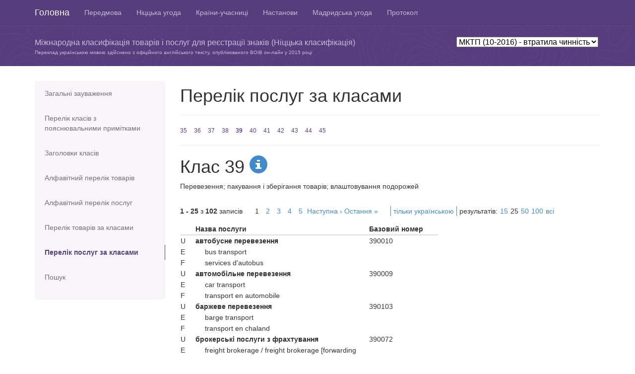

--- FILE ---
content_type: text/html; charset=utf-8
request_url: https://nice.nipo.gov.ua/class/service/39?l=all&per=25&version=102016
body_size: 5978
content:
<!DOCTYPE html>
<html>
<head>
	<title>МКТП (10-2016)</title>
	<meta name="viewport" content="width=device-width, initial-scale=1.0">
	<meta charset="utf-8">
	<link href="/assets/application-d8d7769deead85d3cd687a8952a7a4bc.css" media="all" rel="stylesheet" type="text/css" />
	<script src="/assets/application-43bf4f666ab12f455e00a606de66c852.js" type="text/javascript"></script>
	<meta content="authenticity_token" name="csrf-param" />
<meta content="LezgkVHR0wfxhKKI9gMpEL86yDk18IC67sgo0F39SBY=" name="csrf-token" />

	<!-- HTML5 Shim and Respond.js IE8 support of HTML5 elements and media queries -->
	<!-- WARNING: Respond.js doesn't work if you view the page via file:// -->
	<!--[if lt IE 9]>
	  <script src="https://oss.maxcdn.com/libs/html5shiv/3.7.0/html5shiv.js"></script>
	  <script src="https://oss.maxcdn.com/libs/respond.js/1.3.0/respond.min.js"></script>
	<![endif]-->

	<script>
	  (function(i,s,o,g,r,a,m){i['GoogleAnalyticsObject']=r;i[r]=i[r]||function(){
	  (i[r].q=i[r].q||[]).push(arguments)},i[r].l=1*new Date();a=s.createElement(o),
	  m=s.getElementsByTagName(o)[0];a.async=1;a.src=g;m.parentNode.insertBefore(a,m)
	  })(window,document,'script','//www.google-analytics.com/analytics.js','ga');
	  ga('create', 'UA-48467945-1', 'uipv.org');
	  ga('require', 'displayfeatures');
	  ga('send', 'pageview');
	</script>
</head>
<body>

<header role="banner" class="navbar navbar-inverse navbar-fixed-top bs-docs-nav">
	<div class="container">
	    <div class="navbar-header">
	      <button class="navbar-toggle" type="button" data-toggle="collapse" data-target=".bs-navbar-collapse">
	        <span class="sr-only">Toggle navigation</span>
	        <span class="icon-bar"></span>
	        <span class="icon-bar"></span>
	        <span class="icon-bar"></span>
	      </button>
	      <a href="/?version=102016" class="navbar-brand">Головна</a>
	    </div>
			<nav class="collapse navbar-collapse bs-navbar-collapse" role="navigation">
			  <ul class="nav navbar-nav">
					  <li >
						  <a href="/info/preface?version=102016" title="Передмова">Передмова</a>
					  </li>
					  <li >
						  <a href="/info/nice?version=102016" title="Ніццька угода">Ніццька угода</a>
					  </li>
					  <li >
						  <a href="/info/countries?version=102016" title="Країни-учасниці Ніццької угоди">Країни-учасниці</a>
					  </li>
					  <li >
						  <a href="/info/guide?version=102016" title="Настанови для користувачів">Настанови</a>
					  </li>
					  <li >
						  <a href="/info/madrid?version=102016" title="Мадридська угода (витяги)">Мадридська угода</a>
					  </li>
					  <li >
						  <a href="/info/protocol?version=102016" title="Протокол до Мадридської угоди (витяги)">Протокол</a>
					  </li>
			  </ul>
			</nav>
	</div>
</header>

<div id="content2" class="bs-header">
	<div class="container">
    <p>&nbsp;</p>
    		<div class="version-box">
					<select id="nice-versions">
                <option  value=current>МКТП (12-2025) - чинна</option>
                <option  value=122024>МКТП (12-2024) - втратила чинність</option>
                <option  value=122023>МКТП (12-2023) - втратила чинність</option>
                <option  value=112022>МКТП (11-2022) - втратила чинність</option>
                <option  value=112021>МКТП (11-2021) - втратила чинність</option>
                <option  value=112020>МКТП (11-2020) - втратила чинність</option>
                <option  value=112019>МКТП (11-2019) - втратила чинність</option>
                <option  value=112018>МКТП (11-2018) - втратила чинність</option>
                <option  value=112017>МКТП (11-2017) - втратила чинність</option>
                <option selected value=102016>МКТП (10-2016) - втратила чинність</option>
                <option  value=102015>МКТП (10-2015) - втратила чинність</option>
                <option  value=102014>МКТП (10-2014) - втратила чинність</option>
						<option  value='archive'>Попередні версії</option>
			    </select>
	 			</div>
		<p>Міжнародна класифікація товарів і послуг для реєстрації знаків (Ніццька класифікація)
    </p>
		<p class="trans">Переклад українською мовою здійснено з офіційного англійського тексту,
    опублікованого ВОІВ он-лайн у
    2015 році</p>
	</div>
</div>


<div class="container bs-docs-container">
	<div class="row">
		<div class="col-md-3">
		<div class="bs-sidebar hidden-print" role="complementary">
		<ul class="nav bs-sidenav">
			<li >
				<a href="/info/notes?version=102016">Загальні зауваження</a>
			</li>
			<li  style="height: 70px;">
				<a href="/info/classes?version=102016">Перелік класів з пояснювальними примітками</a>
			</li>
			<li >
				<a href="/class/headers?version=102016">Заголовки класів</a>
			</li>
			<li >
				<a href="/alphabetical/good/%D0%90?version=102016">Алфавітний перелік товарів</a>
			</li>
			<li >
				<a href="/alphabetical/service/%D0%90?version=102016">Алфавітний перелік послуг</a>
			</li>
			<li >
				<a href="/class/good/1?version=102016">Перелік товарів за класами</a>
			</li>
			<li class="active">
				<a href="/class/service/35?version=102016">Перелік послуг за класами</a>
			</li>
			<li >
				<a href="/search?version=102016">Пошук</a>
			</li>
			</ul>
		</div>
</div>

		<div class="col-md-9" role="main">
				<div class="page-header">
		<h1>Перелік послуг за класами</h1>
	</div>
	<div class="numbers">
		<a href="/class/service/35?version=102016">35</a>
		<a href="/class/service/36?version=102016">36</a>
		<a href="/class/service/37?version=102016">37</a>
		<a href="/class/service/38?version=102016">38</a>
		<a href="/class/service/39?version=102016" class="active">39</a>
		<a href="/class/service/40?version=102016">40</a>
		<a href="/class/service/41?version=102016">41</a>
		<a href="/class/service/42?version=102016">42</a>
		<a href="/class/service/43?version=102016">43</a>
		<a href="/class/service/44?version=102016">44</a>
		<a href="/class/service/45?version=102016">45</a>
	</div>

	<div class="extra-letters hidden">
		<a href="/class/service/35?version=102016">35</a>
		<a href="/class/service/36?version=102016">36</a>
		<a href="/class/service/37?version=102016">37</a>
		<a href="/class/service/38?version=102016">38</a>
		<a href="/class/service/39?version=102016" class="active">39</a>
		<a href="/class/service/40?version=102016">40</a>
		<a href="/class/service/41?version=102016">41</a>
		<a href="/class/service/42?version=102016">42</a>
		<a href="/class/service/43?version=102016">43</a>
		<a href="/class/service/44?version=102016">44</a>
		<a href="/class/service/45?version=102016">45</a>
	</div>

	<div id="help-modal"></div>

	<div class="class-header">
		<h1>Клас 39
			<a href="/class/info/39?version=102016" data-remote="true">
				<span class="glyphicon glyphicon-info-sign"></span>
</a>		</h1>

		<p>Перевезення; пакування і зберігання товарів; влаштовування подорожей</p>
	</div>

	<div class="settings clear">
	<div class="to-left"><b>1&nbsp;-&nbsp;25</b> з <b>102</b> записів</div>
	<div class="to-left">  <nav class="pagination">
    
    
        <span class="page current">
  1
</span>

        <span class="page">
  <a href="/class/service/39?l=all&amp;page=2&amp;per=25&amp;version=102016" rel="next">2</a>
</span>

        <span class="page">
  <a href="/class/service/39?l=all&amp;page=3&amp;per=25&amp;version=102016">3</a>
</span>

        <span class="page">
  <a href="/class/service/39?l=all&amp;page=4&amp;per=25&amp;version=102016">4</a>
</span>

        <span class="page">
  <a href="/class/service/39?l=all&amp;page=5&amp;per=25&amp;version=102016">5</a>
</span>

    <span class="next">
  <a href="/class/service/39?l=all&amp;page=2&amp;per=25&amp;version=102016" rel="next">Наступна &rsaquo;</a>
</span>

    <span class="last">
  <a href="/class/service/39?l=all&amp;page=5&amp;per=25&amp;version=102016">Остання &raquo;</a>
</span>

  </nav>
</div>

	<div class="settings to-left">
	<ul>
		<li>
					<a href="/class/service/39?l=ukr&amp;per=25&amp;version=102016">тільки українською</a>
		</li>

		<li>
			<div class="to-left">
				<div class="to-left">результатів:</div>
				<ul class="res-per-page to-left">
					<li>
							<a href="/class/service/39?l=all&amp;per=15&amp;version=102016">15</a>
					</li>
					<li>
						25
					</li>
					<li>
							<a href="/class/service/39?l=all&amp;per=50&amp;version=102016">50</a>
					</li>
					<li>
							<a href="/class/service/39?l=all&amp;per=100&amp;version=102016">100</a>
					</li>
					<li>
							<a href="/class/service/39?l=all&amp;per=%D0%B2%D1%81%D1%96&amp;version=102016">всі</a>
					</li>
				</ul>
			</div>
		</li>

	</ul>
	</div>
</div>

	

	<div class="clear products">
		<table width="520">
			<thead>
				<th width="30"></th>
				<th>Назва послуги</th>
				<th width="140">Базовий номер</th>
			</thead>
			<tbody>
					<tr class="product-info">
						<td>U</td>
						<td class="main-product" >автобусне перевезення </td>
						<td>390010
						</td>

					</tr>
					<tr>
						<td>E</td>
						<td class="trans-product">bus transport </td>
						<td>&nbsp;</td>
					</tr>
					<tr>
						<td>F</td>
						<td class="trans-product">services d&#x27;autobus </td>
						<td>&nbsp;</td>
					</tr>
					<tr class="product-info">
						<td>U</td>
						<td class="main-product" >автомобільне перевезення </td>
						<td>390009
						</td>

					</tr>
					<tr>
						<td>E</td>
						<td class="trans-product">car transport </td>
						<td>&nbsp;</td>
					</tr>
					<tr>
						<td>F</td>
						<td class="trans-product">transport en automobile </td>
						<td>&nbsp;</td>
					</tr>
					<tr class="product-info">
						<td>U</td>
						<td class="main-product" >баржеве перевезення </td>
						<td>390103
						</td>

					</tr>
					<tr>
						<td>E</td>
						<td class="trans-product">barge transport </td>
						<td>&nbsp;</td>
					</tr>
					<tr>
						<td>F</td>
						<td class="trans-product">transport en chaland </td>
						<td>&nbsp;</td>
					</tr>
					<tr class="product-info">
						<td>U</td>
						<td class="main-product" >брокерські послуги з фрахтування </td>
						<td>390072
						</td>

					</tr>
					<tr>
						<td>E</td>
						<td class="trans-product">freight brokerage / freight brokerage [forwarding (Am.)] </td>
						<td>&nbsp;</td>
					</tr>
					<tr>
						<td>F</td>
						<td class="trans-product">courtage de fret </td>
						<td>&nbsp;</td>
					</tr>
					<tr class="product-info">
						<td>U</td>
						<td class="main-product" >буксирування </td>
						<td>390054
						</td>

					</tr>
					<tr>
						<td>E</td>
						<td class="trans-product">towing </td>
						<td>&nbsp;</td>
					</tr>
					<tr>
						<td>F</td>
						<td class="trans-product">remorquage </td>
						<td>&nbsp;</td>
					</tr>
					<tr class="product-info">
						<td>U</td>
						<td class="main-product" >вантажні перевезення [перевезення товарів суднами] </td>
						<td>390038
						</td>

					</tr>
					<tr>
						<td>E</td>
						<td class="trans-product">freight [shipping of goods] </td>
						<td>&nbsp;</td>
					</tr>
					<tr>
						<td>F</td>
						<td class="trans-product">fret [transport de marchandises] </td>
						<td>&nbsp;</td>
					</tr>
					<tr class="product-info">
						<td>U</td>
						<td class="main-product" >влаштовування круїзів </td>
						<td>390024
						</td>

					</tr>
					<tr>
						<td>E</td>
						<td class="trans-product">arranging of cruises </td>
						<td>&nbsp;</td>
					</tr>
					<tr>
						<td>F</td>
						<td class="trans-product">organisation de croisieres </td>
						<td>&nbsp;</td>
					</tr>
					<tr class="product-info">
						<td>U</td>
						<td class="main-product" >влаштовування туристичних турів </td>
						<td>390050
						</td>

					</tr>
					<tr>
						<td>E</td>
						<td class="trans-product">arranging of travel tours </td>
						<td>&nbsp;</td>
					</tr>
					<tr>
						<td>F</td>
						<td class="trans-product">organisation de voyages organises </td>
						<td>&nbsp;</td>
					</tr>
					<tr class="product-info">
						<td>U</td>
						<td class="main-product" >водопостачання </td>
						<td>390003
						</td>

					</tr>
					<tr>
						<td>E</td>
						<td class="trans-product">water supplying </td>
						<td>&nbsp;</td>
					</tr>
					<tr>
						<td>F</td>
						<td class="trans-product">adduction d&#x27;eau </td>
						<td>&nbsp;</td>
					</tr>
					<tr class="product-info">
						<td>U</td>
						<td class="main-product" >доставляння газет </td>
						<td>390088
						</td>

					</tr>
					<tr>
						<td>E</td>
						<td class="trans-product">delivery of newspapers / newspaper delivery </td>
						<td>&nbsp;</td>
					</tr>
					<tr>
						<td>F</td>
						<td class="trans-product">distribution de journaux </td>
						<td>&nbsp;</td>
					</tr>
					<tr class="product-info">
						<td>U</td>
						<td class="main-product" >доставляння квітів </td>
						<td>390096
						</td>

					</tr>
					<tr>
						<td>E</td>
						<td class="trans-product">flower delivery </td>
						<td>&nbsp;</td>
					</tr>
					<tr>
						<td>F</td>
						<td class="trans-product">livraison de fleurs </td>
						<td>&nbsp;</td>
					</tr>
					<tr class="product-info">
						<td>U</td>
						<td class="main-product" >доставляння повідомлень </td>
						<td>390087
						</td>

					</tr>
					<tr>
						<td>E</td>
						<td class="trans-product">message delivery </td>
						<td>&nbsp;</td>
					</tr>
					<tr>
						<td>F</td>
						<td class="trans-product">distribution du courrier </td>
						<td>&nbsp;</td>
					</tr>
					<tr class="product-info">
						<td>U</td>
						<td class="main-product" >доставляння посилок </td>
						<td>390020
						</td>

					</tr>
					<tr>
						<td>E</td>
						<td class="trans-product">parcel delivery </td>
						<td>&nbsp;</td>
					</tr>
					<tr>
						<td>F</td>
						<td class="trans-product">distribution de colis / livraison de colis </td>
						<td>&nbsp;</td>
					</tr>
					<tr class="product-info">
						<td>U</td>
						<td class="main-product" >доставляння товарів </td>
						<td>390027
						</td>

					</tr>
					<tr>
						<td>E</td>
						<td class="trans-product">delivery of goods </td>
						<td>&nbsp;</td>
					</tr>
					<tr>
						<td>F</td>
						<td class="trans-product">distribution [livraison] de produits / livraison de marchandises </td>
						<td>&nbsp;</td>
					</tr>
					<tr class="product-info">
						<td>U</td>
						<td class="main-product" >доставляння товарів поштою на замовлення </td>
						<td>390089
						</td>

					</tr>
					<tr>
						<td>E</td>
						<td class="trans-product">delivery of goods by mail order </td>
						<td>&nbsp;</td>
					</tr>
					<tr>
						<td>F</td>
						<td class="trans-product">livraison de marchandises commandees par correspondance </td>
						<td>&nbsp;</td>
					</tr>
					<tr class="product-info">
						<td>U</td>
						<td class="main-product" >експедирування вантажів </td>
						<td>390060
						</td>

					</tr>
					<tr>
						<td>E</td>
						<td class="trans-product">freight forwarding </td>
						<td>&nbsp;</td>
					</tr>
					<tr>
						<td>F</td>
						<td class="trans-product">services de transit / services d&#x27;expedition </td>
						<td>&nbsp;</td>
					</tr>
					<tr class="product-info">
						<td>U</td>
						<td class="main-product" >забезпечування інформацією щодо напрямків руху на потреби подорожуючих </td>
						<td>390108
						</td>

					</tr>
					<tr>
						<td>E</td>
						<td class="trans-product">providing driving directions for travel purposes </td>
						<td>&nbsp;</td>
					</tr>
					<tr>
						<td>F</td>
						<td class="trans-product">informations en matiere d’itineraires routiers </td>
						<td>&nbsp;</td>
					</tr>
					<tr class="product-info">
						<td>U</td>
						<td class="main-product" >завантажувально-розвантажувальні роботи </td>
						<td>390093
						</td>

					</tr>
					<tr>
						<td>E</td>
						<td class="trans-product">stevedoring </td>
						<td>&nbsp;</td>
					</tr>
					<tr>
						<td>F</td>
						<td class="trans-product">aconage </td>
						<td>&nbsp;</td>
					</tr>
					<tr class="product-info">
						<td>U</td>
						<td class="main-product" >залізничне перевезення </td>
						<td>390018
						</td>

					</tr>
					<tr>
						<td>E</td>
						<td class="trans-product">railway transport </td>
						<td>&nbsp;</td>
					</tr>
					<tr>
						<td>F</td>
						<td class="trans-product">transport en chemin de fer </td>
						<td>&nbsp;</td>
					</tr>
					<tr class="product-info">
						<td>U</td>
						<td class="main-product" >замовляння квитків для подорожей </td>
						<td>390056
						</td>

					</tr>
					<tr>
						<td>E</td>
						<td class="trans-product">booking of seats for travel </td>
						<td>&nbsp;</td>
					</tr>
					<tr>
						<td>F</td>
						<td class="trans-product">reservation de places de voyage </td>
						<td>&nbsp;</td>
					</tr>
					<tr class="product-info">
						<td>U</td>
						<td class="main-product" >запускання супутників для інших </td>
						<td>390095
						</td>

					</tr>
					<tr>
						<td>E</td>
						<td class="trans-product">launching of satellites for others </td>
						<td>&nbsp;</td>
					</tr>
					<tr>
						<td>F</td>
						<td class="trans-product">lancement de satellites pour des tiers </td>
						<td>&nbsp;</td>
					</tr>
					<tr class="product-info">
						<td>U</td>
						<td class="main-product" >захищене перевезення цінностей </td>
						<td>390106
						</td>

					</tr>
					<tr>
						<td>E</td>
						<td class="trans-product">guarded transport of valuables </td>
						<td>&nbsp;</td>
					</tr>
					<tr>
						<td>F</td>
						<td class="trans-product">transport sous protection d&#x27;objets de valeur </td>
						<td>&nbsp;</td>
					</tr>
					<tr class="product-info">
						<td>U</td>
						<td class="main-product" >зберігання на складах / зберігання* </td>
						<td>390034
						</td>

					</tr>
					<tr>
						<td>E</td>
						<td class="trans-product">storage / warehousing </td>
						<td>&nbsp;</td>
					</tr>
					<tr>
						<td>F</td>
						<td class="trans-product">emmagasinage / entreposage / stockage </td>
						<td>&nbsp;</td>
					</tr>
					<tr class="product-info">
						<td>U</td>
						<td class="main-product" >зберігання товарів </td>
						<td>390028
						</td>

					</tr>
					<tr>
						<td>E</td>
						<td class="trans-product">storage of goods </td>
						<td>&nbsp;</td>
					</tr>
					<tr>
						<td>F</td>
						<td class="trans-product">depot de marchandises </td>
						<td>&nbsp;</td>
					</tr>
					<tr class="product-info">
						<td>U</td>
						<td class="main-product" >зберігання човнів </td>
						<td>390071
						</td>

					</tr>
					<tr>
						<td>E</td>
						<td class="trans-product">boat storage </td>
						<td>&nbsp;</td>
					</tr>
					<tr>
						<td>F</td>
						<td class="trans-product">entreposage de bateaux </td>
						<td>&nbsp;</td>
					</tr>
			</tbody>
		</table>
	</div>

	<div class="settings clear">
	<div class="to-left"><b>1&nbsp;-&nbsp;25</b> з <b>102</b> записів</div>
	<div class="to-left">  <nav class="pagination">
    
    
        <span class="page current">
  1
</span>

        <span class="page">
  <a href="/class/service/39?l=all&amp;page=2&amp;per=25&amp;version=102016" rel="next">2</a>
</span>

        <span class="page">
  <a href="/class/service/39?l=all&amp;page=3&amp;per=25&amp;version=102016">3</a>
</span>

        <span class="page">
  <a href="/class/service/39?l=all&amp;page=4&amp;per=25&amp;version=102016">4</a>
</span>

        <span class="page">
  <a href="/class/service/39?l=all&amp;page=5&amp;per=25&amp;version=102016">5</a>
</span>

    <span class="next">
  <a href="/class/service/39?l=all&amp;page=2&amp;per=25&amp;version=102016" rel="next">Наступна &rsaquo;</a>
</span>

    <span class="last">
  <a href="/class/service/39?l=all&amp;page=5&amp;per=25&amp;version=102016">Остання &raquo;</a>
</span>

  </nav>
</div>

	<div class="settings to-left">
	<ul>
		<li>
					<a href="/class/service/39?l=ukr&amp;per=25&amp;version=102016">тільки українською</a>
		</li>

		<li>
			<div class="to-left">
				<div class="to-left">результатів:</div>
				<ul class="res-per-page to-left">
					<li>
							<a href="/class/service/39?l=all&amp;per=15&amp;version=102016">15</a>
					</li>
					<li>
						25
					</li>
					<li>
							<a href="/class/service/39?l=all&amp;per=50&amp;version=102016">50</a>
					</li>
					<li>
							<a href="/class/service/39?l=all&amp;per=100&amp;version=102016">100</a>
					</li>
					<li>
							<a href="/class/service/39?l=all&amp;per=%D0%B2%D1%81%D1%96&amp;version=102016">всі</a>
					</li>
				</ul>
			</div>
		</li>

	</ul>
	</div>
</div>


	<!--
	<div>
		<h3><span class="glyphicon glyphicon-info-sign info" data-toggle="popover" data-content="Vivamus sagittis lacus vel augue laoreet rutrum faucibus."></span>Класс 39</h3>
		<p>
			Хімiчнi пpодукти, пpизначенi для викоpистовування в пpомисловостi, науцi, фотогpафiї, сiльському господаpствi, садiвництвi та лiсівництвi; необpобленi синтетичнi смоли, необpобленi пластмаси; добрива; хімічні речовини для гасіння вогню; препарати для термообробляння і паяння металiв; хімiчнi речовини для консеpвування хаpчових пpодуктiв; дубильнi pечовини; клейкі pечовини на пpомислові потреби
		</p>
		<blockquote>
			<h4>Пояснення</h4>
			Клас 1 включає, в основному хімічні продукти, що використовуються в промисловості, науки та сільського господарства, в тому числі ті, які йдуть до виготовлення продуктів відносяться до інших класів.
			До класу належать, зокрема:
			компост;
			сіль для консервування, крім для харчових продуктів;
			певні добавки для харчової промисловості (див. Алфавітний перелік товарів).
			До Класу не належать, зокрема:
			необроблені природні смоли (Кл. 2);
			хімічні продукти для використання в медичній науки (кл. 5);
			фунгіциди, гербіциди та препарати для знищення шкідливих тварин (кл. 5);
			клеї канцелярські або побутових цілей (кл. 16);
			сіль для консервування харчових продуктів (кл. 30);
			соломи мульчі (кл. 31).
		</blockquote>
	</div>
	<div>
		<ul class="products">
			<li>
				<div class="base-number">090627</div>
				<div>accumulators, electric</div>
			</li>
			<li>
				<div class="base-number">090621</div>
				<div>accumulators, electric, target</div>
			</li>
			<li>
				<div class="base-number">090010</div>
				<div>acidimeters for batteries</div>
			</li>
			<li>
				<div class="base-number">090015</div>
				<div>acoustic conduits</div>
			</li>
			<li>
				<div class="base-number">090593</div>
				<div>acoustic couplers</div>
			</li>
			<li>
				<div class="base-number">090014</div>
				<div><span style="float:left;" class="glyphicon glyphicon-info-sign info" data-toggle="popover" data-content="Тут має бути текст українською."></span><div style="float:left;">acoustic [sound] alarms / sound alarms</div></div>
			</li>
			<li>
				<div class="base-number">090018</div>
				<div>actinometers</div>
			</li>
			<li>
				<div class="base-number">090019</div>
				<div>adding machines</div>
			</li>
		</ul>
	</div>
	-->

		</div>
	</div>
</div>



<footer role="contentinfo" class="bs-footer">
	<div class="container">
		<p>ДП &quot;Український інститут інтелектуальної власності&quot;</p>
			<ul class="footer-links">
			</ul>

	</div>
</footer>

</body>
</html>
